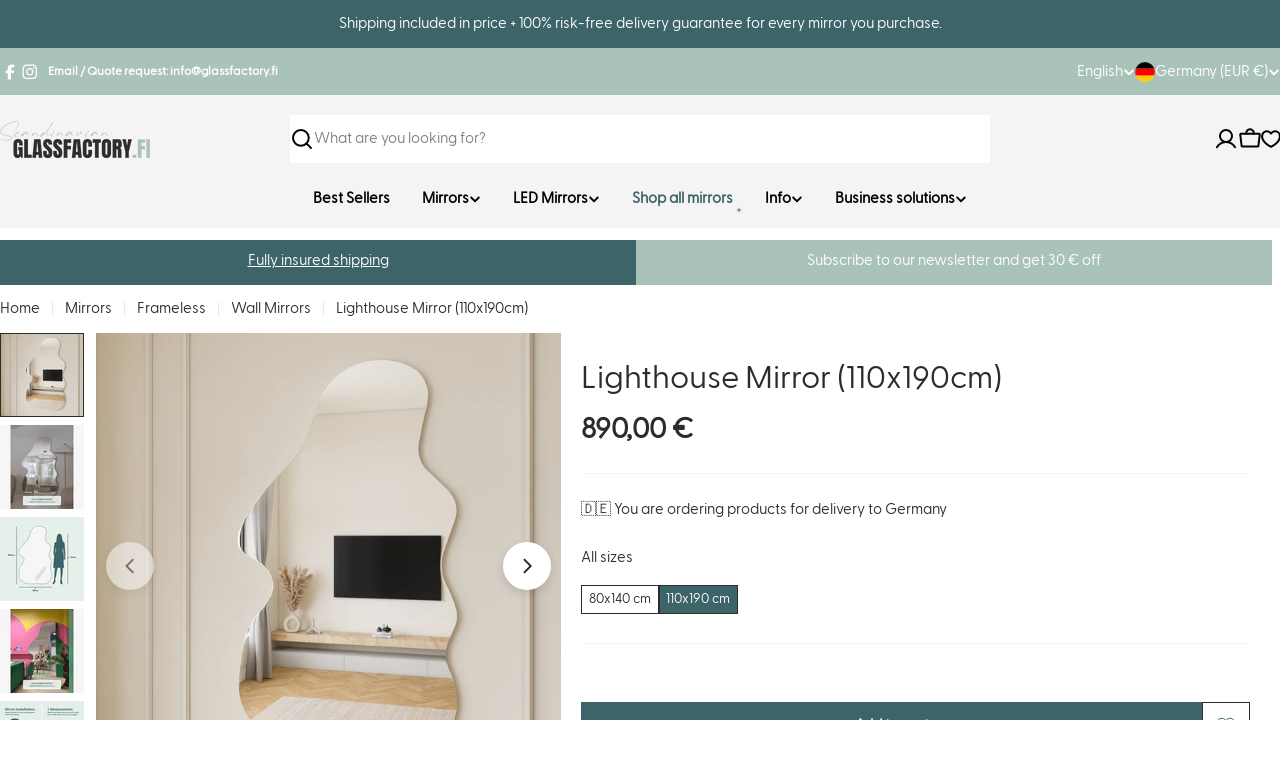

--- FILE ---
content_type: text/css
request_url: https://glassfactory.fi/cdn/shop/t/31/assets/custom.css?v=61010364557437039031769495494
body_size: -524
content:
@font-face{font-family:Greycliff;src:url(/cdn/shop/files/Greycliff-Regular.woff2?v=1769103403) format("woff2"),url(/cdn/shop/files/Greycliff-Regular.woff?v=1769493608) format("woff");font-weight:400;font-style:normal;font-display:swap}body,h1,h2,h3,h4,h5,h6,p,span,div,ul,ol,li,a,button,input,select,option,label,legend,textarea,small{font-family:Greycliff,sans-serif!important}header nav,footer p,.custom-class{font-family:Greycliff,sans-serif!important}header nav *,.menu__item-text,.dropdown__nav *,.reversed-link__text{font-family:Greycliff,sans-serif!important}:root{--font-body-family: "Greycliff", sans-serif;--font-heading-family: "Greycliff", sans-serif;--font-navigation-family: "Greycliff", sans-serif;--font-button-family: "Greycliff", sans-serif;--font-meta-family: "Greycliff", sans-serif}
/*# sourceMappingURL=/cdn/shop/t/31/assets/custom.css.map?v=61010364557437039031769495494 */


--- FILE ---
content_type: text/css
request_url: https://glassfactory.fi/cdn/shop/t/31/compiled_assets/styles.css?v=10215
body_size: 127
content:
/** Shopify CDN: Minification failed

Line 52:18 Unexpected "{"
Line 52:27 Expected ":"
Line 56:18 Unexpected "{"
Line 56:27 Expected ":"
Line 60:18 Unexpected "{"
Line 60:27 Expected ":"
Line 64:18 Unexpected "{"
Line 64:27 Expected ":"
Line 65:18 Unexpected "{"
Line 65:27 Expected ":"
... and 12 more hidden warnings

**/
/* SHOPIFY_STYLESHEETS_VERSION: 1.0 */


/* CSS from section stylesheet tags */
/* START_SECTION:announcement-carousel (INDEX:1, SCOPED:FALSE) */
.ilmoitus-karuselli-track {
  display: flex;
  flex-wrap: wrap;
  gap: 8px;
  margin-top: 12px;
}

.ilmoitus-karuselli-palkki {
  flex: 0 0 calc(50% - 4px);
  padding: 10px 12px;
  line-height: 1.4;
  min-height: 44px;

  display: flex;
  flex-direction: column;
  justify-content: center;
  align-items: center;

  text-align: center;
}

.ilmoitus-teksti-ylä {
  margin-bottom: 4px;
}

.ilmoitus-linkki {
  text-decoration: underline;
  cursor: pointer;
}

/* ===== CLICKABLE STATE (MODAL ENABLED) ===== */
#shopify-section-{{ section.id }} .ilmoitus-karuselli-palkki.is-clickable {
  cursor: pointer;
}

#shopify-section-{{ section.id }} .ilmoitus-karuselli-palkki.is-clickable .ilmoitus-teksti-ylä {
  text-decoration: underline;
}

#shopify-section-{{ section.id }} .ilmoitus-karuselli-palkki.is-clickable:hover {
  opacity: 0.92;
}

#shopify-section-{{ section.id }} .ilmoitus-karuselli-palkki.is-clickable:focus,
#shopify-section-{{ section.id }} .ilmoitus-karuselli-palkki.is-clickable:focus-within {
  outline: 2px solid currentColor;
  outline-offset: 2px;
}

/* ===== MODAL ===== */
#shopify-section-{{ section.id }} .ilmoitus-modal-overlay {
  position: fixed;
  inset: 0;
  background: rgba(0,0,0,0.55);
  display: none;
  align-items: center;
  justify-content: center;
  z-index: 9999;
  padding: 16px;
  box-sizing: border-box;
}

#shopify-section-{{ section.id }} .ilmoitus-modal-overlay.is-open {
  display: flex;
}

#shopify-section-{{ section.id }} .ilmoitus-modal {
  width: min(760px, 100%);
  max-height: 80vh;
  overflow: auto;
  background: #fff;
  box-shadow: 0 10px 30px rgba(0,0,0,0.25);
  position: relative;
  padding: 18px 18px 16px;
  box-sizing: border-box;
}

#shopify-section-{{ section.id }} .ilmoitus-modal__close {
  position: sticky;
  top: 0;
  margin-left: auto;
  display: inline-flex;
  align-items: center;
  justify-content: center;
  width: 38px;
  height: 38px;
  border: 0;
  background: rgba(0,0,0,0.06);
  cursor: pointer;
}

#shopify-section-{{ section.id }} .ilmoitus-modal__title {
  margin: 8px 0 10px;
  font-size: 20px;
  line-height: 1.2;
}

#shopify-section-{{ section.id }} .ilmoitus-modal__content {
  line-height: 1.55;
  white-space: pre-wrap; /* säilyttää textarea-rivinvaihdot */
}

/* Mobile */
@media (max-width: 767px) {
  .ilmoitus-karuselli-palkki {
    flex: 0 0 100%;
  }
}
/* END_SECTION:announcement-carousel */

--- FILE ---
content_type: text/css
request_url: https://cdn.appmate.io/themecode/lasitehdas/staging-1/custom.css?generation=1768731490192098
body_size: 111
content:
wishlist-link .wk-button{--icon-size: 18px;--icon-stroke-width: 2px;--icon-stroke: black}wishlist-link .wk-counter{--size: 17px}wishlist-button-product{display:inline-flex;align-items:center;justify-content:center;width:48px;height:48px;border:1px solid currentColor;border-radius:0;background:transparent;cursor:pointer}wishlist-button-collection{z-index:1!important;position:relative}


--- FILE ---
content_type: application/javascript
request_url: https://cdn.appmate.io/themecode/lasitehdas/staging-1/header-link.js?generation=1768730351154131
body_size: -414
content:
export function inject({theme:e}){e.watch({selector:".header__icons--right .header__buttons"},t=>{t.append(e.createComponent("wishlist-link",{props:{showIcon:!0,showText:!1,counter:{showNumber:!0,hideWhenZero:!0}}}))})}


--- FILE ---
content_type: application/x-javascript
request_url: https://consentcdn.cookiebot.com/consentconfig/fb4183aa-8cd6-43be-9d42-932f48923137/glassfactory.fi/configuration.js
body_size: 1132
content:
CookieConsent.configuration.tags.push({id:189383819,type:"script",tagID:"",innerHash:"",outerHash:"",tagHash:"1785977589093",url:"https://cdn.shopify.com/extensions/019b7cd0-6587-73c3-9937-bcc2249fa2c4/lb-upsell-227/assets/lb-upsell.js",resolvedUrl:"https://cdn.shopify.com/extensions/019b7cd0-6587-73c3-9937-bcc2249fa2c4/lb-upsell-227/assets/lb-upsell.js",cat:[4,5]});CookieConsent.configuration.tags.push({id:189383825,type:"script",tagID:"",innerHash:"",outerHash:"",tagHash:"13176687823888",url:"https://consent.cookiebot.com/uc.js",resolvedUrl:"https://consent.cookiebot.com/uc.js",cat:[1]});CookieConsent.configuration.tags.push({id:189383827,type:"script",tagID:"",innerHash:"",outerHash:"",tagHash:"5153071166416",url:"https://assets.videowise.com/client.js.gz",resolvedUrl:"https://assets.videowise.com/client.js.gz",cat:[5]});CookieConsent.configuration.tags.push({id:189383829,type:"script",tagID:"",innerHash:"",outerHash:"",tagHash:"12695302009734",url:"https://cdn.shopify.com/extensions/019ae668-a431-7e51-bf8d-74ee3ce8e01f/stape-remix-22/assets/custom_user_id.js",resolvedUrl:"https://cdn.shopify.com/extensions/019ae668-a431-7e51-bf8d-74ee3ce8e01f/stape-remix-22/assets/custom_user_id.js",cat:[5]});CookieConsent.configuration.tags.push({id:189383837,type:"script",tagID:"",innerHash:"",outerHash:"",tagHash:"6321228543640",url:"https://cdn.shopify.com/extensions/6da6ffdd-cf2b-4a18-80e5-578ff81399ca/klarna-on-site-messaging-33/assets/index.js",resolvedUrl:"https://cdn.shopify.com/extensions/6da6ffdd-cf2b-4a18-80e5-578ff81399ca/klarna-on-site-messaging-33/assets/index.js",cat:[1]});CookieConsent.configuration.tags.push({id:189383839,type:"script",tagID:"",innerHash:"",outerHash:"",tagHash:"11765007332218",url:"https://cdn.shopify.com/extensions/019b7e04-5d77-7477-b2c7-94d29e79596a/sticky-cart-by-qikify-216/assets/stickycart-v2.js",resolvedUrl:"https://cdn.shopify.com/extensions/019b7e04-5d77-7477-b2c7-94d29e79596a/sticky-cart-by-qikify-216/assets/stickycart-v2.js",cat:[5]});CookieConsent.configuration.tags.push({id:189383843,type:"script",tagID:"",innerHash:"",outerHash:"",tagHash:"16671575423412",url:"https://cdn.shopify.com/extensions/01999610-ecff-77a9-a8ff-bdcaa5a9e935/app_automatic-discounts-45/assets/automatic-discount-v2.js?shop=lasitehdas.myshopify.com",resolvedUrl:"https://cdn.shopify.com/extensions/01999610-ecff-77a9-a8ff-bdcaa5a9e935/app_automatic-discounts-45/assets/automatic-discount-v2.js?shop=lasitehdas.myshopify.com",cat:[5]});CookieConsent.configuration.tags.push({id:189383844,type:"script",tagID:"",innerHash:"",outerHash:"",tagHash:"9688096537311",url:"",resolvedUrl:"",cat:[1]});CookieConsent.configuration.tags.push({id:189383845,type:"script",tagID:"",innerHash:"",outerHash:"",tagHash:"3617358171277",url:"",resolvedUrl:"",cat:[2]});CookieConsent.configuration.tags.push({id:189383846,type:"script",tagID:"",innerHash:"",outerHash:"",tagHash:"15949384217135",url:"",resolvedUrl:"",cat:[4]});CookieConsent.configuration.tags.push({id:189383848,type:"iframe",tagID:"",innerHash:"",outerHash:"",tagHash:"10526358249290",url:"https://www.youtube.com/embed/G34r5FUUr5U",resolvedUrl:"https://www.youtube.com/embed/G34r5FUUr5U",cat:[4]});CookieConsent.configuration.tags.push({id:189383849,type:"script",tagID:"",innerHash:"",outerHash:"",tagHash:"17584653009527",url:"https://static.klaviyo.com/onsite/js/SdNEYH/klaviyo.js?company_id=SdNEYH",resolvedUrl:"https://static.klaviyo.com/onsite/js/SdNEYH/klaviyo.js?company_id=SdNEYH",cat:[2,3,4,5]});CookieConsent.configuration.tags.push({id:189383850,type:"script",tagID:"",innerHash:"",outerHash:"",tagHash:"472405168644",url:"",resolvedUrl:"",cat:[4]});CookieConsent.configuration.tags.push({id:189383852,type:"script",tagID:"",innerHash:"",outerHash:"",tagHash:"183856487964",url:"",resolvedUrl:"",cat:[1,3,4,5]});CookieConsent.configuration.tags.push({id:189383853,type:"script",tagID:"",innerHash:"",outerHash:"",tagHash:"8611923387575",url:"",resolvedUrl:"",cat:[1,3,5]});CookieConsent.configuration.tags.push({id:189383857,type:"script",tagID:"",innerHash:"",outerHash:"",tagHash:"10422775860338",url:"",resolvedUrl:"",cat:[1,3,4,5]});CookieConsent.configuration.tags.push({id:189383858,type:"script",tagID:"",innerHash:"",outerHash:"",tagHash:"1991998254317",url:"https://glassfactory.fi/cdn/shop/t/29/assets/vendors.js?v=110606657863731852701765982192",resolvedUrl:"https://glassfactory.fi/cdn/shop/t/29/assets/vendors.js?v=110606657863731852701765982192",cat:[1,4]});CookieConsent.configuration.tags.push({id:189383860,type:"script",tagID:"",innerHash:"",outerHash:"",tagHash:"11795943370362",url:"",resolvedUrl:"",cat:[5]});CookieConsent.configuration.tags.push({id:189383861,type:"script",tagID:"",innerHash:"",outerHash:"",tagHash:"13076333705723",url:"https://glassfactory.fi/cdn/shopifycloud/perf-kit/shopify-perf-kit-2.1.2.min.js",resolvedUrl:"https://glassfactory.fi/cdn/shopifycloud/perf-kit/shopify-perf-kit-2.1.2.min.js",cat:[5]});CookieConsent.configuration.tags.push({id:189383864,type:"script",tagID:"",innerHash:"",outerHash:"",tagHash:"14566146265980",url:"",resolvedUrl:"",cat:[4]});CookieConsent.configuration.tags.push({id:189383866,type:"iframe",tagID:"",innerHash:"",outerHash:"",tagHash:"4587031257668",url:"https://www.youtube.com/embed/LFdZ39xps_A?si=n4VU77cLdryxtBFH",resolvedUrl:"https://www.youtube.com/embed/LFdZ39xps_A?si=n4VU77cLdryxtBFH",cat:[4]});CookieConsent.configuration.tags.push({id:189383868,type:"script",tagID:"",innerHash:"",outerHash:"",tagHash:"16346857693237",url:"https://bot.leadoo.com/bot/inpage.js?code=8cZfIYwf#seamless",resolvedUrl:"https://bot.leadoo.com/bot/inpage.js?code=8cZfIYwf#seamless",cat:[2,4]});CookieConsent.configuration.tags.push({id:189383871,type:"script",tagID:"",innerHash:"",outerHash:"",tagHash:"636115071349",url:"",resolvedUrl:"",cat:[1]});CookieConsent.configuration.tags.push({id:189383875,type:"script",tagID:"",innerHash:"",outerHash:"",tagHash:"8073623014003",url:"https://cdn.shopify.com/extensions/019b8c6c-c8cb-700a-8b2f-f22da41ae904/tinyimg-production-183/assets/broken-links.min.js",resolvedUrl:"https://cdn.shopify.com/extensions/019b8c6c-c8cb-700a-8b2f-f22da41ae904/tinyimg-production-183/assets/broken-links.min.js",cat:[1,5]});CookieConsent.configuration.tags.push({id:189383876,type:"script",tagID:"",innerHash:"",outerHash:"",tagHash:"10378342183464",url:"https://glassfactory.fi/cdn/shopifycloud/shop-js/modules/v2/chunk.common_FQeHycxS.esm.js",resolvedUrl:"https://glassfactory.fi/cdn/shopifycloud/shop-js/modules/v2/chunk.common_FQeHycxS.esm.js",cat:[1]});CookieConsent.configuration.tags.push({id:189383878,type:"iframe",tagID:"",innerHash:"",outerHash:"",tagHash:"11550984930588",url:"https://www.youtube.com/embed/XZWwyO7QciA?si=vO0qX8vuleeXISI_",resolvedUrl:"https://www.youtube.com/embed/XZWwyO7QciA?si=vO0qX8vuleeXISI_",cat:[4]});CookieConsent.configuration.tags.push({id:189383887,type:"script",tagID:"",innerHash:"",outerHash:"",tagHash:"14213580471095",url:"",resolvedUrl:"",cat:[4]});